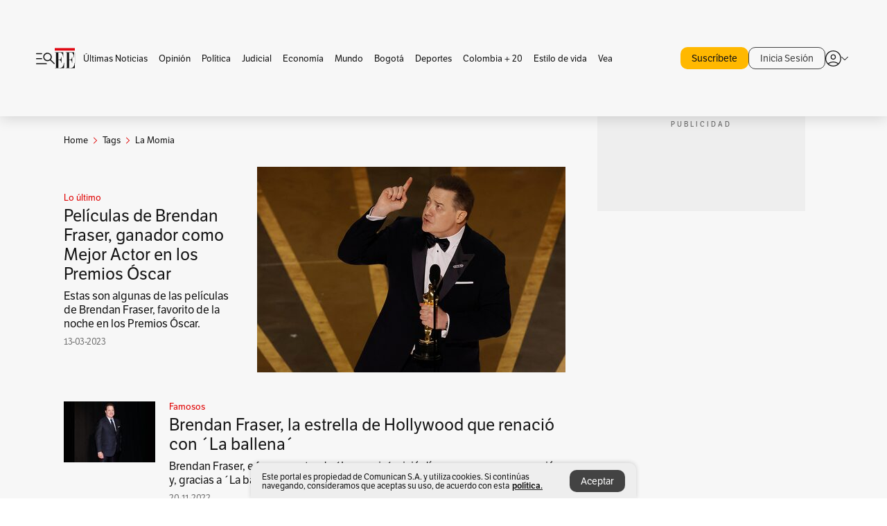

--- FILE ---
content_type: text/html; charset=utf-8
request_url: https://www.elespectador.com/tags/la-momia/
body_size: 12794
content:
<!DOCTYPE html><html lang="es"><head><meta charSet="utf-8"/><link as="style" rel="preload" href="https://use.typekit.net/zke3dlb.css"/><link rel="stylesheet" href="https://use.typekit.net/zke3dlb.css"/><link rel="preload" href="/pf/resources/images/logoShort.svg?d=1148" as="image" type="image/svg+xml"/><link rel="preload" href="/pf/resources/images/logoFull.svg?d=1148" as="image" type="image/svg+xml"/><link rel="stylesheet" href="/pf/dist/css/el-espectador.css?d=1148"/><link rel="preload" href="//securepubads.g.doubleclick.net/tag/js/gpt.js" as="script"/><link rel="preconnect" href="https://securepubads.g.doubleclick.net"/><link rel="preconnect" href="https://adservice.google.com"/><link rel="preconnect" href="https://pagead2.googlesyndication.com"/><link rel="preconnect" href="https://tpc.googlesyndication.com"/><link rel="stylesheet" href="/pf/resources/dist/newsletterStructure/css/style.css?d=1148"/><script async="" src="https://cdn.tinypass.com/api/tinypass.min.js"></script><script src="https://accounts.google.com/gsi/client" async=""></script><script defer="" src="/pf/resources/scripts/minified/arcads.minified.js?d=1148"></script><script async="" src="/pf/resources/scripts/minified/pianoInit.minified.js?d=1148"></script><script defer="" src="/pf/resources/scripts/minified/pianoScript.minified.js?d=1148"></script><script defer="" src="/pf/resources/scripts/minified/googlePiano.minified.js?d=1148"></script><script defer="" src="/pf/resources/scripts/minified/gtm.minified.js?d=1148"></script><script defer="" src="/pf/resources/scripts/minified/pixel-fb.minified.js?d=1148"></script><title>La momia: Últimas noticias, fotos, videos, artículos de opinión de La momia | EL ESPECTADOR</title><meta name="description" content="Lea aquí todas las noticias sobre la momia: artículos, fotos, videos, análisis y opinión sobre la momia. Archivo de noticias en Colombia y el mundo sobre la momia"/><meta name="keywords" content="la momia, noticias de la momia, fotos de la momia, videos de la momia"/><meta name="news_keywords" content="la momia, noticias de la momia, fotos de la momia, videos de la momia"/><meta name="robots" content="follow, index, max-snippet:150, max-image-preview:large  "/><link rel="canonical" href="https://www.elespectador.com/tags/la-momia/"/><link rel="alternate" hrefLang="es" href="https://www.elespectador.com/tags/la-momia/"/><link rel="alternate" type="application/rss+xml" title="El Espectador - Discover - General" href="https://www.elespectador.com/arc/outboundfeeds/discover/?outputType=xml"/><link rel="alternate" type="application/rss+xml" title="El Espectador - Discover - Tags" href="https://www.elespectador.com/arc/outboundfeeds/discover/category/tags/?outputType=xml"/><link rel="alternate" type="application/rss+xml" title="El Espectador - Discover - Tags / La-momia" href="https://www.elespectador.com/arc/outboundfeeds/discover/category/tags/la-momia/?outputType=xml"/><meta name="twitter:card" content="summary_large_image"/><meta name="twitter:site" content="@elespectador"/><meta name="twitter:creator" content="@elespectador"/><meta name="twitter:url" content="https://www.elespectador.com/tags/la-momia/"/><meta property="twitter:title" content="La momia: Últimas noticias, fotos, videos, artículos de opinión de La momia"/><meta property="twitter:description" content="Lea aquí todas las noticias sobre la momia: artículos, fotos, videos, análisis y opinión sobre la momia. Archivo de noticias en Colombia y el mundo sobre la momia"/><meta name="twitter:image" content="https://www.elespectador.com/pf/resources/images/redes_espectador.webp?d=1148"/><meta name="twitter:image:alt" content=""/><meta property="fb:app_id" content="687966271952902"/><meta property="fb:pages" content="14302129065"/><meta name="language" content="spanish"/><meta name="genre" content="news"/><meta name="MobileOptimized" content="width"/><meta name="HandheldFriendly" content="true"/><meta name="viewport" content="width=device-width, initial-scale=1"/><meta name="author" content="El Espectador"/><meta property="ps:breadCrumb" content="Inicio"/><meta property="ps:contentTemplate" content="Home"/><meta property="ps:pageName" content="home"/><meta property="og:site_name" content="ELESPECTADOR.COM"/><meta property="og:url" content="https://www.elespectador.com/tags/la-momia/"/><meta property="og:title" content="La momia: Últimas noticias, fotos, videos, artículos de opinión de La momia"/><meta property="og:description" content="Lea aquí todas las noticias sobre la momia: artículos, fotos, videos, análisis y opinión sobre la momia. Archivo de noticias en Colombia y el mundo sobre la momia"/><meta property="og:image" content="https://www.elespectador.com/pf/resources/images/redes_espectador.webp?d=1148"/><meta property="og:country_name" content="Colombia"/><meta property="og:type" content="website"/><meta name="dcterms.title" content="ELESPECTADOR.COM"/><meta name="dcterms.type" content="Text"/><meta name="dcterms.identifier" content="https://www.elespectador.com/tags/la-momia/"/><meta name="dcterms.format" content="text/html"/><meta name="geo.placename" content="Colombia"/><meta name="geo.position" content="4.6626515162041535;-74.05541002750398"/><meta name="ICBM" content="4.6626515162041535;-74.05541002750398"/><meta name="format-detection" content="telephone=no"/><meta name="distribution" content="global"/><meta name="geo.region" content="CO"/><meta name="rating" content="general"/><meta name="google-signin-client_id" content="430461265313-2jlpt8n23uj7avn6ijfbj0gmto7dgrko.apps.googleusercontent.com"/><script type="application/javascript" id="polyfill-script">if(!Array.prototype.includes||!(window.Object && window.Object.assign)||!window.Promise||!window.Symbol||!window.fetch){document.write('<script type="application/javascript" src="/pf/dist/engine/polyfill.js?d=1148&mxId=00000000" defer=""><\/script>')}</script><script id="fusion-engine-react-script" type="application/javascript" src="/pf/dist/engine/react.js?d=1148&amp;mxId=00000000" defer=""></script><script id="fusion-engine-combinations-script" type="application/javascript" src="/pf/dist/components/combinations/default.js?d=1148&amp;mxId=00000000" defer=""></script><link rel="icon" href="/pf/resources/images/favicons/logoFavicon.svg?d=1148" type="image/vnd.microsoft.icon"/><link rel="icon" href="/pf/resources/images/favicons/logoFavicon.svg?d=1148" type="image/svg+xml"/><link rel="icon" type="image/svg+xml" href="/pf/resources/images/favicons/logoFavicon-16.svg?d=1148" sizes="16x16"/><link rel="icon" type="image/svg+xml" href="/pf/resources/images/favicons/logoFavicon-32.svg?d=1148" sizes="32x32"/><link rel="icon" type="image/svg+xml" href="/pf/resources/images/favicons/logoFavicon-48.svg?d=1148" sizes="48x48"/><link rel="icon" type="image/svg+xml" href="/pf/resources/images/favicons/logoFavicon-76.svg?d=1148" sizes="76x76"/><link rel="icon" type="image/svg+xml" href="/pf/resources/images/favicons/logoFavicon-96.svg?d=1148" sizes="96x96"/><link rel="apple-touch-icon-precomposed" type="image/png" href="/pf/resources/images/favicons/favicon-EE-120.png?d=1148" sizes="120x120"/><link rel="apple-touch-icon-precomposed" type="image/png" href="/pf/resources/images/favicons/favicon-EE-152.png?d=1148" sizes="152x152"/><link rel="apple-touch-icon-precomposed" type="image/png" href="/pf/resources/images/favicons/favicon-EE-167.png?d=1148" sizes="167x167"/><link rel="apple-touch-icon-precomposed" type="image/png" href="/pf/resources/images/favicons/favicon-EE-180.png?d=1148" sizes="180x180"/><link rel="icon" type="image/svg+xml" href="/pf/resources/images/favicons/logoFavicon-192.svg?d=1148" sizes="192x192"/><link rel="manifest" href="/manifest.json"/><script defer="" src="https://cdnjs.cloudflare.com/ajax/libs/crypto-js/4.0.0/core.js" integrity="sha256-kZdkZhqgFNaGr6uXhjDI1wJie4rPdXuwZIwGvbkmxAI= sha384-16NHxQ56nk9L6mYJEMueErCQy3apXT3t+s3Zln/9Cb5r65PyVoyYWc1Xis2AyLeO sha512-juG4T5LbIw5oIaxRM4SsstO0WEuz3c6BwPhhzgIXvy98OM7UiZsvzCcTz7Is0zGHHIBPaDkCvJ3++uUqBFkRUg==" crossorigin="anonymous"></script><script defer="" src="https://cdnjs.cloudflare.com/ajax/libs/crypto-js/4.0.0/md5.min.js" integrity="sha256-HX0j5mAQX1PZWyNi/7GYv7G27BRBRlmNKXHbGv4fUYg= sha384-8grjJYqm7LKLYU+wyJNSF5VuUdBkO2nhlP5uc1Yucc9Q1UfngglfeZonVNCLIoCR sha512-VLDQac8zlryHkFvL1HIH9KKjkPNdsNLEXM/vImKGMaNkEXbNtb+dyhnyXFkxai1RVNtwrD5L7vffgtzYzeKI3A==" crossorigin="anonymous"></script><script type="application/ld+json">{
    "@context": "https://schema.org",
    "@type":"Organization",
    "name":"El Espectador",
    "url":"https://www.elespectador.com",
    "logo":{
      "@type":"ImageObject",
      "url":"/pf/resources/images/favicons/favicon-EE-152.png?d=1148",
      "width":"300"
    },
    "contactPoint": {
      "@type": "ContactPoint",
      "telephone": "018000510903",
      "contactType": "Servicio al cliente"
    },
    "sameAs":[
      "https://www.facebook.com/elespectadorcom",
      "https://twitter.com/elespectador",
      "https://www.instagram.com/elespectador/",
      "https://www.youtube.com/user/Elespectadorcom?sub_confirmation=1"
    ]}
    </script><script type="application/ld+json">{
  "@context": "http://schema.org",
  "@type": "WebSite",
  "name": "El Espectador",
  "url": "https://www.elespectador.com",
  "sameAs":[
    "https://www.facebook.com/elespectadorcom",
    "https://twitter.com/elespectador",
    "https://www.instagram.com/elespectador/",
    "https://www.youtube.com/user/Elespectadorcom?sub_confirmation=1"
  ]
  ,
      "potentialAction": {
        "@type": "SearchAction",
        "target": "https://www.elespectador.com/buscador/{q}",
        "query-input": "required name=q"
      }
}</script><script src="https://jsc.mgid.com/site/939125.js" async=""></script><script defer="" src="/pf/resources/scripts/minified/adsmovil.minified.js?d=1148"></script><script type="application/json">var params = {
    'email':'',
    'phone': '',
    'puid': ''
}
adsmovil.Init(params);</script><script defer="" src="/pf/resources/scripts/minified/ssm.minified.js?d=1148"></script>
<script>(window.BOOMR_mq=window.BOOMR_mq||[]).push(["addVar",{"rua.upush":"false","rua.cpush":"false","rua.upre":"false","rua.cpre":"false","rua.uprl":"false","rua.cprl":"false","rua.cprf":"false","rua.trans":"","rua.cook":"false","rua.ims":"false","rua.ufprl":"false","rua.cfprl":"false","rua.isuxp":"false","rua.texp":"norulematch","rua.ceh":"false","rua.ueh":"false","rua.ieh.st":"0"}]);</script>
                              <script>!function(e){var n="https://s.go-mpulse.net/boomerang/";if("False"=="True")e.BOOMR_config=e.BOOMR_config||{},e.BOOMR_config.PageParams=e.BOOMR_config.PageParams||{},e.BOOMR_config.PageParams.pci=!0,n="https://s2.go-mpulse.net/boomerang/";if(window.BOOMR_API_key="GRJMD-A2LGW-55R3Y-KNEZE-U6B3Q",function(){function e(){if(!o){var e=document.createElement("script");e.id="boomr-scr-as",e.src=window.BOOMR.url,e.async=!0,i.parentNode.appendChild(e),o=!0}}function t(e){o=!0;var n,t,a,r,d=document,O=window;if(window.BOOMR.snippetMethod=e?"if":"i",t=function(e,n){var t=d.createElement("script");t.id=n||"boomr-if-as",t.src=window.BOOMR.url,BOOMR_lstart=(new Date).getTime(),e=e||d.body,e.appendChild(t)},!window.addEventListener&&window.attachEvent&&navigator.userAgent.match(/MSIE [67]\./))return window.BOOMR.snippetMethod="s",void t(i.parentNode,"boomr-async");a=document.createElement("IFRAME"),a.src="about:blank",a.title="",a.role="presentation",a.loading="eager",r=(a.frameElement||a).style,r.width=0,r.height=0,r.border=0,r.display="none",i.parentNode.appendChild(a);try{O=a.contentWindow,d=O.document.open()}catch(_){n=document.domain,a.src="javascript:var d=document.open();d.domain='"+n+"';void(0);",O=a.contentWindow,d=O.document.open()}if(n)d._boomrl=function(){this.domain=n,t()},d.write("<bo"+"dy onload='document._boomrl();'>");else if(O._boomrl=function(){t()},O.addEventListener)O.addEventListener("load",O._boomrl,!1);else if(O.attachEvent)O.attachEvent("onload",O._boomrl);d.close()}function a(e){window.BOOMR_onload=e&&e.timeStamp||(new Date).getTime()}if(!window.BOOMR||!window.BOOMR.version&&!window.BOOMR.snippetExecuted){window.BOOMR=window.BOOMR||{},window.BOOMR.snippetStart=(new Date).getTime(),window.BOOMR.snippetExecuted=!0,window.BOOMR.snippetVersion=12,window.BOOMR.url=n+"GRJMD-A2LGW-55R3Y-KNEZE-U6B3Q";var i=document.currentScript||document.getElementsByTagName("script")[0],o=!1,r=document.createElement("link");if(r.relList&&"function"==typeof r.relList.supports&&r.relList.supports("preload")&&"as"in r)window.BOOMR.snippetMethod="p",r.href=window.BOOMR.url,r.rel="preload",r.as="script",r.addEventListener("load",e),r.addEventListener("error",function(){t(!0)}),setTimeout(function(){if(!o)t(!0)},3e3),BOOMR_lstart=(new Date).getTime(),i.parentNode.appendChild(r);else t(!1);if(window.addEventListener)window.addEventListener("load",a,!1);else if(window.attachEvent)window.attachEvent("onload",a)}}(),"".length>0)if(e&&"performance"in e&&e.performance&&"function"==typeof e.performance.setResourceTimingBufferSize)e.performance.setResourceTimingBufferSize();!function(){if(BOOMR=e.BOOMR||{},BOOMR.plugins=BOOMR.plugins||{},!BOOMR.plugins.AK){var n=""=="true"?1:0,t="",a="amk62fqxzcojm2lrigaq-f-434997402-clientnsv4-s.akamaihd.net",i="false"=="true"?2:1,o={"ak.v":"39","ak.cp":"927404","ak.ai":parseInt("594085",10),"ak.ol":"0","ak.cr":10,"ak.ipv":4,"ak.proto":"h2","ak.rid":"5ced1299","ak.r":44268,"ak.a2":n,"ak.m":"dscr","ak.n":"ff","ak.bpcip":"3.21.237.0","ak.cport":37802,"ak.gh":"23.192.164.139","ak.quicv":"","ak.tlsv":"tls1.3","ak.0rtt":"","ak.0rtt.ed":"","ak.csrc":"-","ak.acc":"","ak.t":"1769030017","ak.ak":"hOBiQwZUYzCg5VSAfCLimQ==reOxfUZYGZBSZAZs7dPOzpnlMT9eykz2xJDbH98aNNVqCW7A9sHTK56X3xXeZlYJLmy4ayNJe5GnYbtCnLbuwYCM9Avg6+kQdTitEAvirEv2MmlLnCPbbTgQg2684Ldo0hGuNvUCr0gd+yIssGVdxrpsMqkKWOSBrrfBeJ/GfiS2fTmW/gO2PUUuDw0KW7WK2cYaFjaS7FgBbJByBcgN/FHF6fimaZPHpLbS/9Cm93D8S5n88iIFVpoMmAJOhbk1XUdzAH737pRyUcp1cXDGccxg0U1pDyzigIOb+bnk4HQBk0i9gnV0b7+awnRrLWe3KgwlH4bUv6KCQuVhYtqQYR/PJdpN0R0/w/AWJ+E4S0fntAtbVRM47xYLa7xogD4jvN+2m6CFNg1th3Eh6H5GvzqjiX1eeieHftTyGjzJKqo=","ak.pv":"62","ak.dpoabenc":"","ak.tf":i};if(""!==t)o["ak.ruds"]=t;var r={i:!1,av:function(n){var t="http.initiator";if(n&&(!n[t]||"spa_hard"===n[t]))o["ak.feo"]=void 0!==e.aFeoApplied?1:0,BOOMR.addVar(o)},rv:function(){var e=["ak.bpcip","ak.cport","ak.cr","ak.csrc","ak.gh","ak.ipv","ak.m","ak.n","ak.ol","ak.proto","ak.quicv","ak.tlsv","ak.0rtt","ak.0rtt.ed","ak.r","ak.acc","ak.t","ak.tf"];BOOMR.removeVar(e)}};BOOMR.plugins.AK={akVars:o,akDNSPreFetchDomain:a,init:function(){if(!r.i){var e=BOOMR.subscribe;e("before_beacon",r.av,null,null),e("onbeacon",r.rv,null,null),r.i=!0}return this},is_complete:function(){return!0}}}}()}(window);</script></head><body class=""><script defer="" src="/pf/resources/scripts/minified/cxenseMetatags.body.minified.js?d=1148"></script><script defer="" src="/pf/resources/scripts/minified/pianoResetToken.body.minified.js?d=1148"></script><noscript><iframe src="https://www.googletagmanager.com/ns.html?id=GTM-5FQVPR" title="Tag manager no script" height="0" width="0" style="display:none;visibility:hidden"></iframe></noscript><div id="fusion-app"><div class="Layout-Home false" id="sectionLayout"><div class="Auth"></div><div class="OneSignal"></div><div><div><style>.onesignal-slidedown-container {
    display: none !important;
  }
  </style><div class="Modal-hide"><div class="Modal-Container"><div id=""><div><div id="notificationPopup"><div class="Modal-Container"><div><img class="Modal-Image" src="/pf/resources/images/logoShortLight.svg?d=1148" alt="Logo El Espectador"/></div><div><div class="Modal-Text">No te pierdas ningún acontecimiento, accede a nuestras notificaciones</div><div class="Modal-ContainerButton"><button class="Button Button_text Button_ Button_text_" type="button">No, gracias</button><div class="onesignal-customlink-container"></div></div></div></div></div></div></div></div></div></div></div><header id="header-layout"><div class="Header Header-TopBar Header_standar"><div class="Header-Content"><div class="BurgerMenu-OpenButton"><svg viewBox="0 0 1024 1024" style="display:inline-block;stroke:currentColor;fill:currentColor"><path d="M28.158 828.615c-37.317 1.365-37.772-58.706 0-57.341h537.91c37.317-1.365 37.772 58.706 0 57.341h-537.91zM28.158 552.834c-37.317 1.365-37.772-58.706 0-57.341h277.601c15.928 0 29.125 12.743 28.67 28.67 0 15.928-12.743 29.125-28.67 28.67h-277.601zM28.158 277.053c-37.317 1.365-37.772-58.706 0-57.341h277.601c15.928 0 29.125 12.743 28.67 28.67 0 15.928-12.743 29.125-28.67 28.67h-277.601zM627.959 658.869c-201.147 9.557-314.463-258.943-165.195-394.559 194.776-202.513 531.539 84.191 348.594 304.907l203.423 200.237c12.743 10.467 11.832 29.58 0 40.957-10.467 11.377-29.58 10.467-40.957 0l-203.423-200.237c-40.957 30.946-91.472 49.149-142.897 49.149zM627.959 601.528c48.694 0 90.562-16.838 124.693-50.514s51.425-74.634 51.425-122.872c0-48.239-17.293-89.197-51.425-122.872s-75.999-50.514-124.693-50.514-90.562 16.838-124.693 50.514c-34.131 33.676-51.425 74.634-51.425 122.872s17.293 89.197 51.425 122.872c34.131 33.676 75.999 50.514 124.693 50.514z"></path></svg></div><div class="Header-Logo Header-MainLogo"><a href="/" rel="noreferrer"><picture class="Header-LogoImage"><img src="/pf/resources/images/logoFull.svg?d=1148" alt="Elespectador.com: Últimas noticias de Colombia y el mundo" width="240" height="37"/></picture></a></div><div class="Header-ContainerUser"><div class="Header-User" id="UserAvatarContainer"><div class="Header-UserContainer"><div class="Header-Anon "><svg class="Header-AvatarCircle" viewBox="0 0 1024 1024" style="display:inline-block;stroke:currentColor;fill:currentColor"><path d="M177.79 824.384c190.977-148.689 469.712-148.689 660.689 0 276.462-268.732 58.657-784.824-330.117-767.545-388.774-17.279-607.034 499.268-330.572 767.545zM507.908 586.117c-224.171 2.274-224.171-343.758 0-341.485 224.171-2.274 224.171 343.758 0 341.485zM507.908 1024.455c-677.513-16.824-677.513-1007.631 0-1024 677.513 16.824 677.513 1007.631 0 1024zM507.908 967.616c100.49 0.455 211.893-37.741 286.465-102.764-155.964-127.318-417.876-130.046-572.931 0 74.572 65.023 185.975 103.673 286.465 102.764zM507.908 529.279c148.234 4.092 148.234-231.901 0-227.808-148.234-4.092-148.234 231.901 0 227.808z"></path></svg><svg class="Header-Arrow " viewBox="0 0 422 1024" style="display:inline-block;stroke:currentColor;fill:currentColor"><path d="M336.696 512.431l-321.106-321.106c-35.676-32.942 19.56-91.257 53.521-53.521l331.738 331.738c12.684 12.684 17.846 25.385 17.846 42.877 0 17.151-5.146 30.19-17.846 42.877l-331.738 331.738c-32.942 35.338-91.257-19.56-53.521-53.521l321.106-321.106z"></path></svg></div></div></div></div></div></div><div class="Header-BasicPlaceholder"></div><h1 style="display:none">Noticias de La Momia</h1><div class="PianoContainer-UserMenu"></div></header><div class=""><div id="main-layout-1" class="Layout-MainHome Layout-MainHome_oneColumn"></div><div id="main-layout-2" class="Layout-MainHome Layout-MainHome_oneColumn"></div><div class="Layout-MainHome Layout-MainHome_fitMargin Layout-MainHome_twoColumns"><div id="main-layout-3-4" class="Layout-mainHomeA"><div class=""><div class="NewsletterAdmin-ImageTitleNw"><div class="Header-Section Header-Section_EE"><h2 class="Header-SectionTitle">Noticias de La momia</h2><div class="Header-SectionDescription"></div></div></div></div><div><script type="application/ld+json">{
    "@context": "https://schema.org",
    "@type": "BreadcrumbList",
    "itemListElement": [
      {
        "@type": "ListItem",
        "position": 0,
        "item":
        {
          "@id": "/",
          "name": "Home"
        }
      },
      
          {
            "@type": "ListItem",
            "position": 1,
            "item":
            {
              "@id": "/tags/",
              "name": "tags"
            }
          },
          {
            "@type": "ListItem",
            "position": 2,
            "item":
            {
              "@id": "/tags/la-momia/",
              "name": "la-momia"
            }
          }
    ]
  }</script><div class="Breadcrumb   "><div class="Breadcrumb-Container"><span class="Breadcrumb-Text"><a href="/"><h3>Home</h3></a></span><span class="Breadcrumb-Text Breadcrumb-SectionText"><svg class="Breadcrumb Breadcrumb-Icon" viewBox="0 0 422 1024" style="display:inline-block;stroke:currentColor;fill:currentColor"><path d="M336.696 512.431l-321.106-321.106c-35.676-32.942 19.56-91.257 53.521-53.521l331.738 331.738c12.684 12.684 17.846 25.385 17.846 42.877 0 17.151-5.146 30.19-17.846 42.877l-331.738 331.738c-32.942 35.338-91.257-19.56-53.521-53.521l321.106-321.106z"></path></svg><a href="/tags/"><div class="">Tags</div></a></span><span class="Breadcrumb-Text Breadcrumb-SectionText"><svg class="Breadcrumb Breadcrumb-Icon" viewBox="0 0 422 1024" style="display:inline-block;stroke:currentColor;fill:currentColor"><path d="M336.696 512.431l-321.106-321.106c-35.676-32.942 19.56-91.257 53.521-53.521l331.738 331.738c12.684 12.684 17.846 25.385 17.846 42.877 0 17.151-5.146 30.19-17.846 42.877l-331.738 331.738c-32.942 35.338-91.257-19.56-53.521-53.521l321.106-321.106z"></path></svg><a href="/tags/la-momia/"><div class="">La Momia</div></a></span></div></div></div><div class="BlockContainer      BlockContainer_openSubsection BlockContainer_openSubsection_default"><div class="BlockContainer-Content"><div class="Card Card-HomeEE Card-HomeEE_open3"><div class="Card-ImagePosition Card-ImagePosition_down"><div class="Card-ImageFrame"><a href="/revista-vea/lo-ultimo/peliculas-de-brendan-fraser-ganador-como-mejor-actor-en-los-premios-oscar/" target="_self" rel="noopener "><picture><source class="Card-Image" srcSet="https://www.elespectador.com/resizer/v2/IAELDB6JA5HSRFRRWRC4F6Y7LY.jpg?auth=ce74c0224f2dca702f9b7f14a21db4a84f19ccfa169df1f4a73c15636fceda1c&amp;width=328&amp;height=219&amp;smart=true&amp;quality=60" media="(max-width: 360px)" width="328" height="219"/><source class="Card-Image" srcSet="https://www.elespectador.com/resizer/v2/IAELDB6JA5HSRFRRWRC4F6Y7LY.jpg?auth=ce74c0224f2dca702f9b7f14a21db4a84f19ccfa169df1f4a73c15636fceda1c&amp;width=392&amp;height=262&amp;smart=true&amp;quality=60" media="(max-width: 425px)" width="392" height="262"/><source class="Card-Image" srcSet="https://www.elespectador.com/resizer/v2/IAELDB6JA5HSRFRRWRC4F6Y7LY.jpg?auth=ce74c0224f2dca702f9b7f14a21db4a84f19ccfa169df1f4a73c15636fceda1c&amp;width=552&amp;height=369&amp;smart=true&amp;quality=60" media="(max-width: 600px)" width="552" height="369"/><source class="Card-Image" srcSet="https://www.elespectador.com/resizer/v2/IAELDB6JA5HSRFRRWRC4F6Y7LY.jpg?auth=ce74c0224f2dca702f9b7f14a21db4a84f19ccfa169df1f4a73c15636fceda1c&amp;width=1096&amp;height=732&amp;smart=true&amp;quality=60" media="(max-width: 1199px)" width="1096" height="732"/><source class="Card-Image" srcSet="https://www.elespectador.com/resizer/v2/IAELDB6JA5HSRFRRWRC4F6Y7LY.jpg?auth=ce74c0224f2dca702f9b7f14a21db4a84f19ccfa169df1f4a73c15636fceda1c&amp;width=445&amp;height=298&amp;smart=true&amp;quality=80" media="(max-width: 1200px)" width="445" height="298"/><img class="Card-Image" src="https://www.elespectador.com/resizer/v2/IAELDB6JA5HSRFRRWRC4F6Y7LY.jpg?auth=ce74c0224f2dca702f9b7f14a21db4a84f19ccfa169df1f4a73c15636fceda1c&amp;width=445&amp;height=298&amp;smart=true&amp;quality=80" alt="Películas de Brendan Fraser, ganador como Mejor Actor en los Premios Óscar" width="445" height="298"/></picture></a></div><div class="Card-Container"><div class="Card-SectionContainer"><h4 class="Card-Section Card-Section"><a href="/revista-vea/lo-ultimo/" target="_self" rel="noopener ">Lo último</a></h4></div><h2 class="Card-Title Card-Title"><a href="/revista-vea/lo-ultimo/peliculas-de-brendan-fraser-ganador-como-mejor-actor-en-los-premios-oscar/" target="_self" rel="noopener ">Películas de Brendan Fraser, ganador como Mejor Actor en los Premios Óscar</a></h2><div class="Card-Hook Card-Hook"><a href="/revista-vea/lo-ultimo/peliculas-de-brendan-fraser-ganador-como-mejor-actor-en-los-premios-oscar/" target="_self" rel="noopener ">Estas son algunas de las películas de Brendan Fraser, favorito de la noche en los Premios Óscar.</a></div><div class="Card-DateContainer"><p class="Card-Datetime">13-03-2023</p></div></div></div></div><div class="BlockContainer-SecondContent"></div></div></div><div class="Ads Ads_mobile"><div class="lazyload-wrapper "><div class="lazyload-placeholder"></div></div></div><div class="BlockContainer BlockContainer_borderDown     "><div class="BlockContainer-Content"><div class="Card Card-HomeEE"><div class="Card-ImagePosition Card-ImagePosition_up"><div class="Card-ImageFrame"><a href="/revista-vea/famosos/brendan-fraser-la-estrella-de-hollywood-que-renacio-con-la-ballena/" target="_self" rel="noopener "><picture><source class="Card-Image" srcSet="https://www.elespectador.com/resizer/v2/I6VISAIMGNFWNM75YNF5K2BOKY.jpg?auth=ca7d229e3715645c9d7946529cd8f234f5cec852f1fa45cce6b26c023f5315cb&amp;width=392&amp;height=261&amp;smart=true&amp;quality=60" media="(max-width: 425px)" width="392" height="261"/><source class="Card-Image" srcSet="https://www.elespectador.com/resizer/v2/I6VISAIMGNFWNM75YNF5K2BOKY.jpg?auth=ca7d229e3715645c9d7946529cd8f234f5cec852f1fa45cce6b26c023f5315cb&amp;width=552&amp;height=368&amp;smart=true&amp;quality=60" media="(max-width: 600px)" width="552" height="368"/><source class="Card-Image" srcSet="https://www.elespectador.com/resizer/v2/I6VISAIMGNFWNM75YNF5K2BOKY.jpg?auth=ca7d229e3715645c9d7946529cd8f234f5cec852f1fa45cce6b26c023f5315cb&amp;width=1100&amp;height=733&amp;smart=true&amp;quality=60" media="(max-width: 1199px)" width="1100" height="733"/><source class="Card-Image" srcSet="https://www.elespectador.com/resizer/v2/I6VISAIMGNFWNM75YNF5K2BOKY.jpg?auth=ca7d229e3715645c9d7946529cd8f234f5cec852f1fa45cce6b26c023f5315cb&amp;width=445&amp;height=297&amp;smart=true&amp;quality=80" media="(max-width: 1200px)" width="445" height="297"/><img class="Card-Image" src="https://www.elespectador.com/resizer/v2/I6VISAIMGNFWNM75YNF5K2BOKY.jpg?auth=ca7d229e3715645c9d7946529cd8f234f5cec852f1fa45cce6b26c023f5315cb&amp;width=445&amp;height=297&amp;smart=true&amp;quality=80" alt="Brendan Fraser, la estrella de Hollywood que renació con ´La ballena´" width="445" height="297"/></picture></a></div><div class="Card-Container"><div class="Card-SectionContainer"><h4 class="Card-Section Card-Section"><a href="/revista-vea/famosos/" target="_self" rel="noopener ">Famosos</a></h4></div><h2 class="Card-Title Card-Title"><a href="/revista-vea/famosos/brendan-fraser-la-estrella-de-hollywood-que-renacio-con-la-ballena/" target="_self" rel="noopener ">Brendan Fraser, la estrella de Hollywood que renació con ´La ballena´</a></h2><div class="Card-DateContainer"><p class="Card-Datetime">20-11-2022</p></div></div></div></div><div class="Card Card-HomeEE Card-HomeEE_lateral"><div class="Card-ImagePosition Card-ImagePosition_left"><div class="Card-ImageFrame"><a href="/entretenimiento/gente/irreconocible-asi-se-ve-brendan-fraser-en-su-papel-en-la-pelicula-la-ballena/" target="_self" rel="noopener "><picture><source class="Card-Image" srcSet="https://www.elespectador.com/resizer/v2/XL74GOTSEVGIDC2KF7LJWUDNN4.png?auth=59404e40d3f653052c942d32ece48cfa357ce0dfbdc8401a637de03f53ca9b8b&amp;width=132&amp;height=88&amp;smart=true&amp;quality=80" media="(max-width: 1200px)" width="132" height="88"/><img class="Card-Image" src="https://www.elespectador.com/resizer/v2/XL74GOTSEVGIDC2KF7LJWUDNN4.png?auth=59404e40d3f653052c942d32ece48cfa357ce0dfbdc8401a637de03f53ca9b8b&amp;width=132&amp;height=88&amp;smart=true&amp;quality=80" alt="Irreconocible: así se ve Brendan Fraser en su papel en la película ‘La ballena’" width="132" height="88"/></picture></a></div><div class="Card-Container"><div class="Card-SectionContainer"><h4 class="Card-Section Card-Section"><a href="/entretenimiento/gente/" target="_self" rel="noopener ">Gente</a></h4></div><h2 class="Card-Title Card-Title_xs"><a href="/entretenimiento/gente/irreconocible-asi-se-ve-brendan-fraser-en-su-papel-en-la-pelicula-la-ballena/" target="_self" rel="noopener ">Irreconocible: así se ve Brendan Fraser en su papel en la película ‘La ballena’</a></h2><div class="Card-DateContainer"><p class="Card-Datetime">06-09-2022</p></div></div></div></div><div class="Card Card-HomeEE Card-HomeEE_lateral"><div class="Card-ImagePosition Card-ImagePosition_left"><div class="Card-ImageFrame"><a href="/revista-vea/famosos/fotos-el-galan-de-la-momia-brendan-fraser-esta-irreconocible/" target="_self" rel="noopener "><picture><source class="Card-Image" srcSet="https://www.elespectador.com/resizer/v2/6PF3THQDKRF5XOGFHIPIJR5OPQ.jpg?auth=bd989c86a8f10bdfd05b1af2da5020b706c73ce5c9992a96ae9b10cd25fa983d&amp;width=132&amp;height=88&amp;smart=true&amp;quality=80" media="(max-width: 1200px)" width="132" height="88"/><img class="Card-Image" src="https://www.elespectador.com/resizer/v2/6PF3THQDKRF5XOGFHIPIJR5OPQ.jpg?auth=bd989c86a8f10bdfd05b1af2da5020b706c73ce5c9992a96ae9b10cd25fa983d&amp;width=132&amp;height=88&amp;smart=true&amp;quality=80" alt="Fotos: el galán de La momia, Brendan Fraser, está irreconocible" width="132" height="88"/></picture></a></div><div class="Card-Container"><div class="Card-SectionContainer"><h4 class="Card-Section Card-Section"><a href="/revista-vea/famosos/" target="_self" rel="noopener ">Famosos</a></h4></div><h2 class="Card-Title Card-Title_xs"><a href="/revista-vea/famosos/fotos-el-galan-de-la-momia-brendan-fraser-esta-irreconocible/" target="_self" rel="noopener ">Fotos: el galán de La momia, Brendan Fraser, está irreconocible</a></h2><div class="Card-DateContainer"><p class="Card-Datetime">03-07-2021</p></div></div></div></div><div class="Card Card-HomeEE Card-HomeEE_lateral"><div class="Card-ImagePosition Card-ImagePosition_left"><div class="Card-ImageFrame"><a href="/el-magazin-cultural/la-momia-cuentos-de-sabado-en-la-tarde-article/" target="_self" rel="noopener "><picture><source class="Card-Image" srcSet="https://www.elespectador.com/resizer/v2/RZE7M4ULZJAR5BCONSXYLCGKEM.jpg?auth=c5553065bcb932f8405c371906f90e4ba20466e4be069402b9c746a5e268a6e9&amp;width=132&amp;height=88&amp;smart=true&amp;quality=80" media="(max-width: 1200px)" width="132" height="88"/><img class="Card-Image" src="https://www.elespectador.com/resizer/v2/RZE7M4ULZJAR5BCONSXYLCGKEM.jpg?auth=c5553065bcb932f8405c371906f90e4ba20466e4be069402b9c746a5e268a6e9&amp;width=132&amp;height=88&amp;smart=true&amp;quality=80" alt="La momia (Cuentos de sábado en la tarde)" width="132" height="88"/></picture></a></div><div class="Card-Container"><div class="Card-SectionContainer"><h4 class="Card-Section Card-Section"><a href="/el-magazin-cultural/" target="_self" rel="noopener ">Cultura</a></h4></div><h2 class="Card-Title Card-Title_xs"><a href="/el-magazin-cultural/la-momia-cuentos-de-sabado-en-la-tarde-article/" target="_self" rel="noopener ">La momia (Cuentos de sábado en la tarde)</a></h2><div class="Card-DateContainer"><p class="Card-Datetime">27-02-2021</p></div></div></div></div><div class="Card Card-HomeEE Card-HomeEE_lateral"><div class="Card-ImagePosition Card-ImagePosition_left"><div class="Card-ImageFrame"><a href="/entretenimiento/cine-y-tv/tom-cruise-confirma-la-segunda-parte-de-top-gun-article-695272/" target="_self" rel="noopener "><picture><source class="Card-Image" srcSet="https://www.elespectador.com/resizer/v2/BKZUQJMDUJBQTMSO7XGXB6HCGM.jpg?auth=ac0759d283402f41c82253fd7af4c0058f638e8add356798cbd48ea271985dfb&amp;width=132&amp;height=88&amp;smart=true&amp;quality=80" media="(max-width: 1200px)" width="132" height="88"/><img class="Card-Image" src="https://www.elespectador.com/resizer/v2/BKZUQJMDUJBQTMSO7XGXB6HCGM.jpg?auth=ac0759d283402f41c82253fd7af4c0058f638e8add356798cbd48ea271985dfb&amp;width=132&amp;height=88&amp;smart=true&amp;quality=80" alt="Tom Cruise confirma la segunda parte de &quot;Top Gun&quot;" width="132" height="88"/></picture></a></div><div class="Card-Container"><div class="Card-SectionContainer"><h4 class="Card-Section Card-Section"><a href="/entretenimiento/cine-y-tv/" target="_self" rel="noopener ">Cine y TV</a></h4></div><h2 class="Card-Title Card-Title_xs"><a href="/entretenimiento/cine-y-tv/tom-cruise-confirma-la-segunda-parte-de-top-gun-article-695272/" target="_self" rel="noopener ">Tom Cruise confirma la segunda parte de &quot;Top Gun&quot;</a></h2><div class="Card-DateContainer"><p class="Card-Datetime">24-05-2017</p></div></div></div></div></div></div><div class="Pagination-Wrapper"><div class="Pagination"><div class="Pagination-Nav"></div><div class="Pagination-Counter"><form class="Pagination-Form"><input class="Pagination-Input" value="1"/></form><span>de </span></div><div class="Pagination-Nav"></div></div></div></div><div class="Ads Ads_mobile"><div class="lazyload-wrapper "><div class="lazyload-placeholder"></div></div></div><div id="main-layout-5" class="Layout-mainHomeB"><div class="Ads-sticky Ads_desktop"><div class="lazyload-wrapper "><div class="lazyload-placeholder"></div></div></div></div></div><div class="Ads_desktop"><div class="lazyload-wrapper "><div class="lazyload-placeholder"></div></div></div><div class="Layout-MainHome Layout-MainHome_fitMargin Layout-MainHome_twoColumns"><div id="main-layout-6-7" class="Layout-mainHomeA"></div><div id="main-layout-8" class="Layout-mainHomeB"></div></div><div id="main-layout-9" class="Layout-MainHome Layout-MainHome_oneColumn"></div><div id="main-layout-10" class="Layout-MainHome Layout-MainHome_oneColumn"></div><div id="main-layout-11" class="Layout-MainHome Layout-MainHome_oneColumn"></div><div class="Layout-MainHome Layout-MainHome_fitMargin Layout-MainHome_twoColumns"><div id="main-layout-12-13" class="Layout-mainHomeA"></div><div id="main-layout-14" class="Layout-mainHomeB"></div></div><div class="Layout-MainHome Layout-MainHome_fitMargin Layout-MainHome_twoColumns"><div id="main-layout-15-16" class="Layout-mainHomeA"></div><div id="main-layout-17" class="Layout-mainHomeB"></div></div><div id="main-layout-18" class="Layout-MainHome Layout-MainHome_oneColumn"></div><div id="main-layout-19" class="Layout-MainHome Layout-MainHome_oneColumn"></div><div class="Layout-MainHome Layout-MainHome_fitMargin Layout-MainHome_twoColumns"><div id="main-layout-20-21" class="Layout-mainHomeA"></div><div id="main-layout-22" class="Layout-mainHomeB"></div></div><div id="main-layout-23" class="Layout-MainHome Layout-MainHome_oneColumn"></div><div id="main-layout-24" class="Layout-MainHome Layout-MainHome_oneColumn"></div><div id="main-layout-25" class="Layout-MainHome Layout-MainHome_oneColumn"><div data-google-interstitial="false"><div class="Block-piano Block pianoBannerHomeDesktop" id="pianoContainer"><p> </p></div></div></div></div><div class="Toastify"></div><footer><div class="lazyload-wrapper "><div style="height:400px" class="lazyload-placeholder"></div></div></footer><div class="Cookies-GeneralContainer" data-google-interstitial="false"><div class="Cookies-Container Cookies-hide"><div class="Cookies-Text">Este portal es propiedad de Comunican S.A. y utiliza cookies. Si continúas navegando, consideramos que aceptas su uso, de acuerdo con esta  <a class="Cookies-Linked" href="/terminos/politica-de-uso-de-cookies/">política.</a></div><div class="Cookies-ContainerButtons"><div class="Cookies-AceptButton"><button class="Button Button_secondary Cookies-TextButton" type="button">Aceptar</button></div></div></div></div></div></div><script id="fusion-metadata" type="application/javascript">window.Fusion=window.Fusion||{};Fusion.arcSite="el-espectador";Fusion.contextPath="/pf";Fusion.mxId="00000000";Fusion.deployment="1148";Fusion.globalContent={"type":"results","version":"0.6.0","content_elements":[{"display_date":"2023-03-13T00:10:53.627Z","subtype":"article","subheadlines":{"basic":""},"headlines":{"basic":"Películas de Brendan Fraser, ganador como Mejor Actor en los Premios Óscar"},"description":{"basic":"Estas son algunas de las películas de Brendan Fraser, favorito de la noche en los Premios Óscar."},"taxonomy":{"primary_section":{"name":"Lo último","_id":"/revista-vea/lo-ultimo"}},"type":"story","promo_items":{"basic":{"width":984,"caption":"Brendan Fraser se llevó el Premio Óscar en la categoría e Mejor Actor.","_id":"IAELDB6JA5HSRFRRWRC4F6Y7LY","additional_properties":{"originalUrl":"https://cloudfront-us-east-1.images.arcpublishing.com/elespectador/IAELDB6JA5HSRFRRWRC4F6Y7LY.jpg","thumbnailResizeUrl":"/resizer/kkYaNRguTPGZjfLqOWxmuPVz_p8=/300x0/arc-anglerfish-arc2-prod-elespectador/public/IAELDB6JA5HSRFRRWRC4F6Y7LY.jpg"},"type":"image","url":"https://cloudfront-us-east-1.images.arcpublishing.com/elespectador/IAELDB6JA5HSRFRRWRC4F6Y7LY.jpg","height":655,"auth":{"1":"ce74c0224f2dca702f9b7f14a21db4a84f19ccfa169df1f4a73c15636fceda1c"}}},"canonical_url":"/revista-vea/lo-ultimo/peliculas-de-brendan-fraser-ganador-como-mejor-actor-en-los-premios-oscar/","_id":"LKTYP64CTNAV3AC5TXDOFQYYLU"},{"display_date":"2022-11-20T21:00:00Z","subtype":"article","subheadlines":{"basic":""},"headlines":{"basic":"Brendan Fraser, la estrella de Hollywood que renació con ´La ballena´"},"description":{"basic":"Brendan Fraser, e famoso actor de ´La momia´, vivió días oscuros, pero resurgió, y, gracias a ´La ballena´, podría ganar el Óscar."},"taxonomy":{"primary_section":{"name":"Famosos","_id":"/revista-vea/famosos"}},"type":"story","promo_items":{"basic":{"width":984,"caption":"En ´La ballena´, Brendan Fraser interpreta a un profesor que vive una gran crisis emocional.","_id":"I6VISAIMGNFWNM75YNF5K2BOKY","additional_properties":{"originalUrl":"https://cloudfront-us-east-1.images.arcpublishing.com/elespectador/I6VISAIMGNFWNM75YNF5K2BOKY.jpg","thumbnailResizeUrl":"/resizer/usSb-lhpoD1sAFP8VuK7rTfMJuo=/300x0/arc-anglerfish-arc2-prod-elespectador/public/I6VISAIMGNFWNM75YNF5K2BOKY.jpg"},"type":"image","url":"https://cloudfront-us-east-1.images.arcpublishing.com/elespectador/I6VISAIMGNFWNM75YNF5K2BOKY.jpg","height":655,"auth":{"1":"ca7d229e3715645c9d7946529cd8f234f5cec852f1fa45cce6b26c023f5315cb"}}},"canonical_url":"/revista-vea/famosos/brendan-fraser-la-estrella-de-hollywood-que-renacio-con-la-ballena/","_id":"IQKHFGWBLRC5BDODHIN4RD2GQA"},{"display_date":"2022-09-06T16:00:00Z","subtype":"article","subheadlines":{"basic":""},"headlines":{"basic":"Irreconocible: así se ve Brendan Fraser en su papel en la película ‘La ballena’"},"description":{"basic":"El protagonista de ‘La momia’ reapareció en las pantallas y subió varios kilos, aquí le contamos la razón de su cambio."},"taxonomy":{"primary_section":{"name":"Gente","_id":"/entretenimiento/gente"}},"additional_properties":{"images":{"1096x730":"https://www.elespectador.com/resizer/B7Et45XA5NasGUMZ1Nl2h4khtog=/1096x730/filters:format(jpeg)/cloudfront-us-east-1.images.arcpublishing.com/elespectador/XL74GOTSEVGIDC2KF7LJWUDNN4.png","680x453":"https://www.elespectador.com/resizer/AV4jmwmEKMf1OozQpN8jhV4XuSA=/680x453/filters:format(jpeg)/cloudfront-us-east-1.images.arcpublishing.com/elespectador/XL74GOTSEVGIDC2KF7LJWUDNN4.png","952x637":"https://www.elespectador.com/resizer/QWtLamYy3Amz_SA385AbkYnYGMw=/952x637/filters:format(jpeg)/cloudfront-us-east-1.images.arcpublishing.com/elespectador/XL74GOTSEVGIDC2KF7LJWUDNN4.png","352x528":"https://www.elespectador.com/resizer/qBgCfRBknRttQ9bfmLR1FIxyemM=/352x528/filters:format(jpeg)/cloudfront-us-east-1.images.arcpublishing.com/elespectador/XL74GOTSEVGIDC2KF7LJWUDNN4.png","400x266":"https://www.elespectador.com/resizer/QlU-f4F8ChA5o6yOfWV36z3ZTeA=/400x266/filters:format(jpeg)/cloudfront-us-east-1.images.arcpublishing.com/elespectador/XL74GOTSEVGIDC2KF7LJWUDNN4.png","287x191":"https://www.elespectador.com/resizer/7gh4pfJUmDm50GIyNx1RL-ShvHg=/287x191/filters:format(jpeg)/cloudfront-us-east-1.images.arcpublishing.com/elespectador/XL74GOTSEVGIDC2KF7LJWUDNN4.png"}},"type":"story","canonical_url":"/entretenimiento/gente/irreconocible-asi-se-ve-brendan-fraser-en-su-papel-en-la-pelicula-la-ballena/","promo_items":{"basic":{"width":502,"caption":"El actor de 53 años protagonizará la película 'The Whale', en la que representa a un hombre con sobrepeso que trata de arreglar su vida después de una ruptura amorosa.","additional_properties":{"originalUrl":"https://cloudfront-us-east-1.images.arcpublishing.com/elespectador/XL74GOTSEVGIDC2KF7LJWUDNN4.png","thumbnailResizeUrl":"/resizer/EyUd9C_cpnxaCquXAp7KqwxXCp8=/300x0/arc-anglerfish-arc2-prod-elespectador/public/XL74GOTSEVGIDC2KF7LJWUDNN4.png"},"_id":"XL74GOTSEVGIDC2KF7LJWUDNN4","type":"image","distributor":{"mode":"custom","name":"Archivo Fotográfico","category":"staff","subcategory":"Archivo Fotográfico"},"url":"https://cloudfront-us-east-1.images.arcpublishing.com/elespectador/XL74GOTSEVGIDC2KF7LJWUDNN4.png","height":377,"auth":{"1":"59404e40d3f653052c942d32ece48cfa357ce0dfbdc8401a637de03f53ca9b8b"}}},"_id":"CRO6NFPCP5CCDL6CWHL6IJLQOY"},{"display_date":"2021-07-03T15:00:00Z","subtype":"article","subheadlines":{"basic":""},"headlines":{"basic":"Fotos: el galán de La momia, Brendan Fraser, está irreconocible"},"description":{"basic":"El actor de Hollywood Brendan Fraser, sorprendió con sobrepeso hace algunos días, pero su historia también incluye abuso y un extraño síndrome."},"taxonomy":{"primary_section":{"name":"Famosos","_id":"/revista-vea/famosos"}},"type":"story","promo_items":{"basic":{"width":984,"caption":"Brendan se hizo famoso en La momia y en George de la selva","_id":"6PF3THQDKRF5XOGFHIPIJR5OPQ","additional_properties":{"originalUrl":"https://cloudfront-us-east-1.images.arcpublishing.com/elespectador/6PF3THQDKRF5XOGFHIPIJR5OPQ.jpg","thumbnailResizeUrl":"/resizer/-2zFBKM_k3pZ1Q7RhDwxT_nQYOM=/300x0/arc-anglerfish-arc2-prod-elespectador/public/6PF3THQDKRF5XOGFHIPIJR5OPQ.jpg"},"type":"image","url":"https://cloudfront-us-east-1.images.arcpublishing.com/elespectador/6PF3THQDKRF5XOGFHIPIJR5OPQ.jpg","height":655,"auth":{"1":"bd989c86a8f10bdfd05b1af2da5020b706c73ce5c9992a96ae9b10cd25fa983d"}}},"canonical_url":"/revista-vea/famosos/fotos-el-galan-de-la-momia-brendan-fraser-esta-irreconocible/","_id":"JSY224GHKFCBXEP54JHUICZ26A"},{"display_date":"2021-02-27T21:30:00Z","subtype":"article","subheadlines":{"basic":""},"headlines":{"basic":"La momia (Cuentos de sábado en la tarde)"},"description":{"basic":"Presentamos \"La momia\" en la sección de Cuentos de sábado en la tarde."},"taxonomy":{"primary_section":{"name":"Cultura","_id":"/el-magazin-cultural"}},"type":"story","canonical_url":"/el-magazin-cultural/la-momia-cuentos-de-sabado-en-la-tarde-article/","promo_items":{"basic":{"width":984,"caption":"\"La escena se me antojó como una instalación artística de corte pop decadente cuya temática hubiera sido la soledad o el abandono. ‘Hombre podrido sentado’, ‘Inercia interior’ o ‘Los gusanos del tedio’ habrían sido buenos títulos\".","_id":"RZE7M4ULZJAR5BCONSXYLCGKEM","additional_properties":{"originalUrl":"https://cloudfront-us-east-1.images.arcpublishing.com/elespectador/RZE7M4ULZJAR5BCONSXYLCGKEM.jpg","thumbnailResizeUrl":"/resizer/SV55y4MzIO4jGNqLPVRtpcO3Cm8=/300x0/arc-anglerfish-arc2-prod-elespectador/public/RZE7M4ULZJAR5BCONSXYLCGKEM.jpg"},"type":"image","url":"https://cloudfront-us-east-1.images.arcpublishing.com/elespectador/RZE7M4ULZJAR5BCONSXYLCGKEM.jpg","height":655,"auth":{"1":"c5553065bcb932f8405c371906f90e4ba20466e4be069402b9c746a5e268a6e9"}}},"_id":"EBTOJEW7MZF5BEDB2DEOJRZJ5A"},{"display_date":"2017-05-24T15:31:21Z","subtype":"article","subheadlines":{"basic":""},"headlines":{"basic":"Tom Cruise confirma la segunda parte de \"Top Gun\""},"description":{"basic":"\"Probablemente comenzaré a rodar el año que viene\", añadió el actor durante el estreno de la nueva entrega de \"La Momia\"."},"taxonomy":{"primary_section":{"name":"Cine y TV","_id":"/entretenimiento/cine-y-tv"}},"label":{"contenido_exclusivo":{"text":"No"}},"type":"story","canonical_url":"/entretenimiento/cine-y-tv/tom-cruise-confirma-la-segunda-parte-de-top-gun-article-695272/","promo_items":{"basic":{"width":984,"_id":"BKZUQJMDUJBQTMSO7XGXB6HCGM","additional_properties":{"originalUrl":"https://cloudfront-us-east-1.images.arcpublishing.com/elespectador/BKZUQJMDUJBQTMSO7XGXB6HCGM.jpg","thumbnailResizeUrl":"/resizer/yyHeF3DpyQpXoIttFunLqWLhZnQ=/300x0/arc-anglerfish-arc2-prod-elespectador/public/BKZUQJMDUJBQTMSO7XGXB6HCGM.jpg"},"type":"image","url":"https://cloudfront-us-east-1.images.arcpublishing.com/elespectador/BKZUQJMDUJBQTMSO7XGXB6HCGM.jpg","height":655,"auth":{"1":"ac0759d283402f41c82253fd7af4c0058f638e8add356798cbd48ea271985dfb"}}},"_id":"FZ5QJ4H4ZZHY5IXBAWHCYV2QVY"}],"additional_properties":{"took":40,"timed_out":false},"count":7,"next":6,"_id":"3895e6578b03243f59f7f8e6c9aa3d6bb3ca5e6469439f82157453d893e0caa3"};Fusion.globalContentConfig={"source":"tags","query":{"uri":"/tags/la-momia/","tag":"la-momia","sourceInclude":"_id,type,canonical_url,subtype,additional_properties.images,promo_items.basic._id,promo_items.basic.url,promo_items.basic.additional_properties.originalUrl,promo_items.basic.additional_properties.thumbnailResizeUrl,promo_items.basic.additional_properties.focal_point.min,promo_items.basic.caption,promo_items.basic.height,promo_items.basic.width,promo_items.basic.focal_point.x,promo_items.basic.focal_point.y,description.basic,label.contenido_exclusivo.text,headlines.basic,subheadlines.basic,taxonomy.primary_section._id,taxonomy.primary_section.name,display_date","size":"6","arc-site":"el-espectador"}};Fusion.lastModified=1769030018510;Fusion.contentCache={"sectionsData":{"{\"section\":\"/tags/la-momia\",\"site\":\"el-espectador\"}":{"data":{"count":0,"q_results":[],"_id":"c8ee58b5f3caf7d3afdf796a9c97f80fcccf496ae567624dc0a39b4016a7ad39"},"expires":1769030318498,"lastModified":1769030018473}},"ril":{"{\"user\":{}}":{"data":{"message":"No user","_id":"b4831fa62bde690661eb933f00f39b1350b03ef879b02469acab26003ed00227"},"expires":1769030028106,"lastModified":1769029908106}}};Fusion.layout="Section";Fusion.metas={};Fusion.outputType="default";Fusion.template="template/tflQ2udreG37Srlu";Fusion.tree={"collection":"layouts","type":"Section","props":{"collection":"layouts","type":"Section","id":"Section","childProps":[{"collection":"sections","id":0},{"collection":"sections","id":1},{"collection":"sections","id":2},{"collection":"sections","id":3},{"collection":"sections","id":4},{"collection":"sections","id":5},{"collection":"sections","id":6},{"collection":"sections","id":7},{"collection":"sections","id":8},{"collection":"sections","id":9},{"collection":"sections","id":10},{"collection":"sections","id":11},{"collection":"sections","id":12},{"collection":"sections","id":13},{"collection":"sections","id":14},{"collection":"sections","id":15},{"collection":"sections","id":16},{"collection":"sections","id":17},{"collection":"sections","id":18},{"collection":"sections","id":19},{"collection":"sections","id":20},{"collection":"sections","id":21},{"collection":"sections","id":22},{"collection":"sections","id":23},{"collection":"sections","id":24},{"collection":"sections","id":25},{"collection":"sections","id":26}]},"children":[{"collection":"sections","props":{"collection":"sections","id":0},"children":[{"collection":"features","type":"global/Header","props":{"collection":"features","type":"global/Header","id":"f0f9x9llnILj9No","name":"Encabezado","contentConfig":{"contentService":"","contentConfigValues":{},"inherit":true},"customFields":{},"displayProperties":{},"localEdits":{},"variants":{}}}]},{"collection":"sections","props":{"collection":"sections","id":1},"children":[]},{"collection":"sections","props":{"collection":"sections","id":2},"children":[]},{"collection":"sections","props":{"collection":"sections","id":3},"children":[{"collection":"features","type":"global/Title","props":{"collection":"features","type":"global/Title","id":"f0fHggu1DWg83dz","name":"Titulo General","contentConfig":{"contentService":"","contentConfigValues":{},"inherit":true},"customFields":{"isSection":true,"title":"Noticias de ${Tags}","isTermsAndConditions":false,"centerText":false,"mobileBehaviour":false,"subtitle":""},"displayProperties":{},"localEdits":{},"variants":{}}},{"collection":"features","type":"global/Breadcrumbs","props":{"collection":"features","type":"global/Breadcrumbs","id":"f0fi4bCCnILj94N","name":"Miga de pan","contentConfig":{"contentService":"","contentConfigValues":{},"inherit":true},"customFields":{"title":"","PBpath":{}},"displayProperties":{},"localEdits":{},"variants":{}}},{"collection":"chains","type":"BlockNotes","props":{"collection":"chains","type":"BlockNotes","id":"c0ftnLxTnILj9Nz","name":"Bloques de notas (V2)","customFields":{"blockType":"Bloque_General_1_Subseccion","contentType":"automatic","notesLength":null,"buttonText":"Ver todas las ultimas noticias","buttonLink":"/ultimas-noticias-colombia","tagsTitle":"","tagsLinkText":"","tagsLink":"","borderCard":"none","positionImageMobile":"up","positionImageDesktop":"up","dynamicNotes":false},"displayProperties":{}},"children":[]}]},{"collection":"sections","props":{"collection":"sections","id":4},"children":[{"collection":"chains","type":"BlockNotes","props":{"collection":"chains","type":"BlockNotes","id":"c0fqkCE3oILj9v1","name":"Bloques de notas (V2)","customFields":{"blockType":"Bloque_General_5","contentType":"automatic","notesLength":5,"buttonText":"Ver todas las ultimas noticias","buttonLink":"/ultimas-noticias-colombia","tagsTitle":"","tagsLinkText":"","tagsLink":"","lazyload":false,"borderCard":null,"positionImageMobile":null,"positionImageDesktop":null,"loadMoreButton":false,"dynamicNotes":true},"displayProperties":{}},"children":[]},{"collection":"features","type":"global/Pagination","props":{"collection":"features","type":"global/Pagination","id":"f0f5XVqXKTNI29w","name":"Paginación","contentConfig":{"contentService":"","contentConfigValues":{},"inherit":true},"customFields":{"size":6},"displayProperties":{},"localEdits":{},"variants":{}}}]},{"collection":"sections","props":{"collection":"sections","id":5},"children":[]},{"collection":"sections","props":{"collection":"sections","id":6},"children":[]},{"collection":"sections","props":{"collection":"sections","id":7},"children":[]},{"collection":"sections","props":{"collection":"sections","id":8},"children":[]},{"collection":"sections","props":{"collection":"sections","id":9},"children":[]},{"collection":"sections","props":{"collection":"sections","id":10},"children":[]},{"collection":"sections","props":{"collection":"sections","id":11},"children":[]},{"collection":"sections","props":{"collection":"sections","id":12},"children":[]},{"collection":"sections","props":{"collection":"sections","id":13},"children":[]},{"collection":"sections","props":{"collection":"sections","id":14},"children":[]},{"collection":"sections","props":{"collection":"sections","id":15},"children":[]},{"collection":"sections","props":{"collection":"sections","id":16},"children":[]},{"collection":"sections","props":{"collection":"sections","id":17},"children":[]},{"collection":"sections","props":{"collection":"sections","id":18},"children":[]},{"collection":"sections","props":{"collection":"sections","id":19},"children":[]},{"collection":"sections","props":{"collection":"sections","id":20},"children":[]},{"collection":"sections","props":{"collection":"sections","id":21},"children":[]},{"collection":"sections","props":{"collection":"sections","id":22},"children":[]},{"collection":"sections","props":{"collection":"sections","id":23},"children":[]},{"collection":"sections","props":{"collection":"sections","id":24},"children":[]},{"collection":"sections","props":{"collection":"sections","id":25},"children":[{"collection":"features","type":"global/PianoContainer","props":{"collection":"features","type":"global/PianoContainer","id":"f0fI4T7tzaDx7n6","name":"global PianoContainer","contentConfig":{"contentService":"","contentConfigValues":{},"inherit":true},"customFields":{"pianoClassCustom":"pianoBannerHomeDesktop","pianoClassCustomMobile":"pianoBannerHome"},"displayProperties":{},"localEdits":{},"variants":{}}}]},{"collection":"sections","props":{"collection":"sections","id":26},"children":[{"collection":"features","type":"global/Footer","props":{"collection":"features","type":"global/Footer","id":"f0f9gbjnoILj9iE","name":"Footer","contentConfig":{"contentService":"","contentConfigValues":{},"inherit":true},"customFields":{"links":{"video":"/video/","podcast":"/podcast-espanol-el-espectador/","historias":"/historias-visuales/","eventos":"/eventos-ee/","pasatiempos":"https://pasatiempos.elespectador.com/","ayuda":"/ayuda-el-espectador/","suscripcion":"/suscripcion-digital/?utm_source=interno&utm_medium=boton&utm_campaign=suscripcion_digital&utm_content=boton_footer","terminos":"/terminos/terminos-y-condiciones/","politicas":"/terminos/politica-de-tratamiento-de-datos/","iab":"https://www.iabcolombia.com/","sic":"https://www.sic.gov.co/","ami":"https://ami.org.co/","android":"https://play.google.com/store/search?q=el%20espectador&c=apps&hl=es_CO&gl=US","ios":"https://apps.apple.com/co/app/el-espectador-app/id461138822","newsletter":"/newsletters/","premium":"/para-ti/premium/","impreso":"/edicion-impresa/"},"rows":8,"columns":4,"removeSticky":null,"removOutOfPage":null},"displayProperties":{},"localEdits":{},"variants":{}}}]}]};Fusion.spa=false;Fusion.spaEnabled=false;</script></body></html>

--- FILE ---
content_type: text/html; charset=utf-8
request_url: https://www.google.com/recaptcha/api2/aframe
body_size: 183
content:
<!DOCTYPE HTML><html><head><meta http-equiv="content-type" content="text/html; charset=UTF-8"></head><body><script nonce="wTGwv7Wz14Iu0pW8TB1HQQ">/** Anti-fraud and anti-abuse applications only. See google.com/recaptcha */ try{var clients={'sodar':'https://pagead2.googlesyndication.com/pagead/sodar?'};window.addEventListener("message",function(a){try{if(a.source===window.parent){var b=JSON.parse(a.data);var c=clients[b['id']];if(c){var d=document.createElement('img');d.src=c+b['params']+'&rc='+(localStorage.getItem("rc::a")?sessionStorage.getItem("rc::b"):"");window.document.body.appendChild(d);sessionStorage.setItem("rc::e",parseInt(sessionStorage.getItem("rc::e")||0)+1);localStorage.setItem("rc::h",'1769030030461');}}}catch(b){}});window.parent.postMessage("_grecaptcha_ready", "*");}catch(b){}</script></body></html>

--- FILE ---
content_type: text/javascript;charset=utf-8
request_url: https://p1cluster.cxense.com/p1.js
body_size: 101
content:
cX.library.onP1('1v33mt0hkcp3x16bjeiwccnlpi');


--- FILE ---
content_type: text/javascript;charset=utf-8
request_url: https://id.cxense.com/public/user/id?json=%7B%22identities%22%3A%5B%7B%22type%22%3A%22ckp%22%2C%22id%22%3A%22mkoiss7zf1oihsui%22%7D%2C%7B%22type%22%3A%22lst%22%2C%22id%22%3A%221v33mt0hkcp3x16bjeiwccnlpi%22%7D%2C%7B%22type%22%3A%22cst%22%2C%22id%22%3A%221v33mt0hkcp3x16bjeiwccnlpi%22%7D%5D%7D&callback=cXJsonpCB2
body_size: 206
content:
/**/
cXJsonpCB2({"httpStatus":200,"response":{"userId":"cx:2ct5e3vpph1ey22t2fpbh37s7q:sgg34nn0me37","newUser":false}})

--- FILE ---
content_type: application/javascript; charset=utf-8
request_url: https://fundingchoicesmessages.google.com/f/AGSKWxW4ji-SJ1eexr4BC7TH8jhUm844NCXmptLOHCpyYc2ZxzGmok_PbsVLP4SqnvSz2W4mFhTYgx8giuR-8siBk_Sf9GOl7vdEAtFHT4Cz-sSXGJJ3CqYzV2fkrrbRhSrANRfA3OuUi9-Cgiune_O7cle-P-ttWpkBBm4uQCiqkTjkPuJ3ogUK6qZgKKE3/__theme/ads//ad-callback./glam160./Article-Ad-/paytmscripts.js
body_size: -1291
content:
window['3f6f45c6-8c19-4629-b52e-c54c10c80385'] = true;